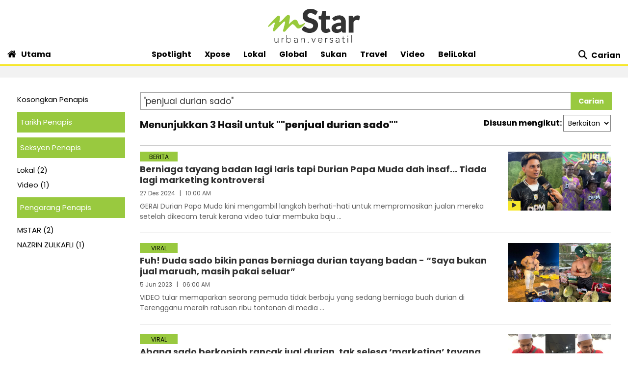

--- FILE ---
content_type: text/html; charset=UTF-8
request_url: https://www.mstar.com.my/carian?query=%22penjual+durian+sado%22
body_size: 15092
content:
<!--base.blade.php-->
<!DOCTYPE html>
<html xmlns="http://www.w3.org/1999/xhtml" lang="en">
    <head id="Head">
        <!-- Metatags -->
        <!-- index.blade.php -->
<script type="application/ld+json">{
"@context": "http://schema.org",
"@type": "WebPage",
"headline": "Carian | mStar",
"articleSection": "Carian",
"creator": "MSTAR",
"thumbnailUrl": "https://clips.mstar.com.my/themes/img/mStar_logo_ogimage.png",
"dateCreated": "2026-01-21T09:06:44Z ",
"url": "https://www.mstar.com.my/carian?query=%22penjual+durian+sado%22",
"keywords":["\/carian"]
}</script>
<meta name="SAS" content='{"area": "mstar.Carian", "pagetype": "IndexPage"}' />
<meta name="cXenseParse:pageclass" content="frontpage"/>
<meta property="og:title" content="Carian | mStar" name="title" />
<meta name="twitter:title" content="Carian | mStar" />
<meta property="twitter:image" name="image" content="https://clips.mstar.com.my/themes/img/mStar_logo_ogimage.png" />
<link rel="canonical" href="https://www.mstar.com.my/carian?query=%22penjual+durian+sado%22" />
<meta property="og:url" name="url" content="https://www.mstar.com.my/carian?query=%22penjual+durian+sado%22" />
<meta property="og:type" content="article" />
<meta property="og:image" name="image" content="https://clips.mstar.com.my/themes/img/mStar_logo_ogimage.png" />
<meta name="parsely-metadata" content="{&quot;guid&quot;: &quot;363&quot;" />
<meta name="page_type" content="Search"/>
<meta name="page_search_query" content="query=%22penjual+durian+sado%22"/>
        <!-- End Metatags -->

<!-- Common -->
<title>Carian | mStar</title>
<meta name="csrf-token" content="">
<!-- End Common -->

<!-- CMS Header scripts -->
<!-- Start NP7 mStar Header Script -->
<meta http-equiv="Content-Type" content="text/html; charset=ISO-8859-1" />
<meta name="viewport" content="width=device-width">
<meta name="twitter:card" content="summary_large_image" />
<meta name="twitter:site" content="@mstaronline">
<meta property="fb:app_id" content="214750085387171" />
<meta property="fb:pages" content="640313212654127" />
<meta name="theme-color" content="#98C93C"/>
<meta name="apple-mobile-web-app-title" content="mStar">
<meta name="apple-mobile-web-app-capable" content="yes">
<meta name="apple-mobile-web-app-status-bar-style" content="black">
<link rel="manifest" href="/manifest.min.json" />
<link rel="icon" type="image/png" href="https://clips.mstar.com.my/themes/img/favicon32x32.png">
<link rel="shortcut icon" href="https://clips.mstar.com.my/themes/img/favicon32x32.png" type="image/x-icon" />
<link rel="apple-touch-icon" href="https://clips.mstar.com.my/themes/img/PWA/iOS/touch-icon-iphone.png">
<link rel="apple-touch-icon" sizes="152x152" href="https://clips.mstar.com.my/themes/img/PWA/iOS/touch-icon-ipad.png">
<link rel="apple-touch-icon" sizes="167x167" href="https://clips.mstar.com.my/themes/img/PWA/iOS/touch-icon-iphone-retina.png">
<link rel="apple-touch-icon" sizes="180x180" href="https://clips.mstar.com.my/themes/img/PWA/iOS/touch-icon-ipad-retina.png">
<link rel="apple-touch-startup-image" media="(device-width: 375px) and (device-height: 812px) and (-webkit-device-pixel-ratio: 3)" href="https://clips.mstar.com.my/themes/img/PWA/iOS/portrait/1125x2436.png">
<link rel="apple-touch-startup-image" media="(device-width: 375px) and (device-height: 667px) and (-webkit-device-pixel-ratio: 2)" href="https://clips.mstar.com.my/themes/img/PWA/iOS/portrait/750x1334.png">
<link rel="apple-touch-startup-image" media="(device-width: 414px) and (device-height: 736px) and (-webkit-device-pixel-ratio: 3)" href="https://clips.mstar.com.my/themes/img/PWA/iOS/portrait/1242x2208.png">
<link rel="apple-touch-startup-image" media="(device-width: 320px) and (device-height: 568px) and (-webkit-device-pixel-ratio: 2)" href="https://clips.mstar.com.my/themes/img/PWA/iOS/portrait/640x1136.png">
<link rel="apple-touch-startup-image" media="(device-width: 768px) and (device-height: 1024px) and (-webkit-device-pixel-ratio: 2)" href="https://clips.mstar.com.my/themes/img/PWA/iOS/portrait/1536x2048.png">
<link rel="apple-touch-startup-image" media="(device-width: 834px) and (device-height: 1112px) and (-webkit-device-pixel-ratio: 2)" href="https://clips.mstar.com.my/themes/img/PWA/iOS/portrait/1668x2224.png">
<link rel="apple-touch-startup-image" media="(device-width: 1024px) and (device-height: 1366px) and (-webkit-device-pixel-ratio: 2)" href="https://clips.mstar.com.my/themes/img/PWA/iOS/portrait/2048x2732.png">
<link rel="apple-touch-startup-image" media="(device-width: 375px) and (device-height: 812px) and (-webkit-device-pixel-ratio: 3) and (orientation: landscape)" href="https://clips.mstar.com.my/themes/img/PWA/iOS/landscape/2436x1125.png">
<link rel="apple-touch-startup-image" media="(device-width: 375px) and (device-height: 667px) and (-webkit-device-pixel-ratio: 2) and (orientation: landscape)" href="https://clips.mstar.com.my/themes/img/PWA/iOS/landscape/1334x750.png">
<link rel="apple-touch-startup-image" media="(device-width: 414px) and (device-height: 736px) and (-webkit-device-pixel-ratio: 3) and (orientation: landscape)" href="https://clips.mstar.com.my/themes/img/PWA/iOS/landscape/2208x1242.png">
<link rel="apple-touch-startup-image" media="(device-width: 320px) and (device-height: 568px) and (-webkit-device-pixel-ratio: 2) and (orientation: landscape)" href="https://clips.mstar.com.my/themes/img/PWA/iOS/landscape/1136x640.png">
<link rel="apple-touch-startup-image" media="(device-width: 768px) and (device-height: 1024px) and (-webkit-device-pixel-ratio: 2) and (orientation: landscape)" href="https://clips.mstar.com.my/themes/img/PWA/iOS/landscape/2048x1536.png">
<link rel="apple-touch-startup-image" media="(device-width: 834px) and (device-height: 1112px) and (-webkit-device-pixel-ratio: 2) and (orientation: landscape)" href="https://clips.mstar.com.my/themes/img/PWA/iOS/landscape/2224x1668.png">
<link rel="apple-touch-startup-image" media="(device-width: 1024px) and (device-height: 1366px) and (-webkit-device-pixel-ratio: 2) and (orientation: landscape)" href="https://clips.mstar.com.my/themes/img/PWA/iOS/landscape/2732x2048.png">
<link rel="stylesheet" href="https://fonts.googleapis.com/css?family=Poppins:400,400i,600,600i,700,700i,800,800i|Roboto:400,400i" >
<!--<link rel="preload" href="https://fonts.googleapis.com/css?family=Poppins:400,400i,600,600i,700,700i,800,800i|Roboto:400,400i&display=swap" as="style" onload="this.onload=null;this.rel='stylesheet'">-->
<noscript><link rel="stylesheet" href="https://fonts.googleapis.com/css?family=Poppins:400,400i,600,600i,700,700i,800,800i|Roboto:400,400i&display=swap"></noscript>
<link rel="stylesheet" type="text/css" href="https://clips.mstar.com.my/themes/css/bootstrap.min.css" />
<!--<link rel="preload" href="https://clips.mstar.com.my/themes/css/bootstrap.min.css" as="style" onload="this.onload=null;this.rel='stylesheet'">
<noscript><link rel="stylesheet" href="https://clips.mstar.com.my/themes/css/bootstrap.min.css"></noscript>-->
<!--<link rel="stylesheet" type="text/css" href="https://clips.mstar.com.my/themes/css/story.min.css" />-->
<link rel="stylesheet" type="text/css" href="https://clips.mstar.com.my/themes/css/mstar2022.min.css" />
<!--<link rel="stylesheet" type="text/css" href="https://clips.mstar.com.my/themes/css/jquery.resizeandcrop.css" />-->
<link rel="stylesheet" type="text/css" href="https://clips.mstar.com.my/themes/css/queries.min.css" media="only screen and (max-width: 991px)" />
<link rel="stylesheet" type="text/css" href="https://clips.mstar.com.my/themes/css/sas.min.css" />
<link rel="stylesheet" type="text/css" href="https://clips.mstar.com.my/themes/css/mStar20thAnniversary.min.css" />
<link rel="stylesheet" type="text/css" href="https://fonts.googleapis.com/css?family=Lato:400,400i&display=swap" />
<script type="text/javascript" src="https://code.jquery.com/jquery-3.7.0.min.js"></script>
<!--<script src="https://clips.mstar.com.my/themes/js/jquery.resizeandcrop.js"></script>-->
<!--<script src="https://clips.mstar.com.my/themes/js/sanitizePageTitlemStar.min.js"></script>-->
<script defer type="text/javascript" src="https://clips.mstar.com.my/themes/js/slick.min.js"></script>
<!--START: OpenWrap async load type to load pwt.js before gpt.js, re-implemented on 19th Jan 2026-->
<script type="text/javascript">
var PWT={}; //Initialize Namespace
var googletag = googletag || {};
googletag.cmd = googletag.cmd || [];
var gptRan = false;
PWT.jsLoaded = function(){ //PubMatic pwt.js on load callback is used to load GPT
    loadGPT();
};
var loadGPT = function() {
    // Check the gptRan flag
    if (!gptRan) {
      gptRan = true;
      var gads = document.createElement('script');
      var useSSL = 'https:' == document.location.protocol;
      gads.src = (useSSL ? 'https:' : 'http:') + '//www.googletagservices.com/tag/js/gpt.js';
      var node = document.getElementsByTagName('script')[0];
      node.parentNode.insertBefore(gads, node);
    }
};
// Failsafe to call gpt. 500 ms timeout can be updated as per publisher preference.
setTimeout(loadGPT, 500);
(function() {
    var purl = window.location.href;
    var url = '//ads.pubmatic.com/AdServer/js/pwt/161329/10886';
    var profileVersionId = '';
    if(purl.indexOf('pwtv=')>0){
        var regexp = /pwtv=(.*?)(&|$)/g;
        var matches = regexp.exec(purl);
        if(matches.length >= 2 && matches[1].length > 0){
            profileVersionId = '/'+matches[1];
        }
    }
    var wtads = document.createElement('script');
    wtads.async = true;
    wtads.type = 'text/javascript';
    wtads.src = url+profileVersionId+'/pwt.js';
    var node = document.getElementsByTagName('script')[0];
    node.parentNode.insertBefore(wtads, node);
})();
</script>
<div class="sassize"></div>
<script>var viewid=Math.round(1e11*Math.random());function sasiajserver(e,t){try{var a=JSON.parse(jQuery("meta[name=SAS]").attr("content")),r=Math.round(1e11*Math.random());return"https://content.thestar.com.my/smg/jserver/viewid="+viewid+"/random="+r+"/network=SMG/site=mstar/area="+a.area+"/pagetype="+a.pagetype+"/platform="+sascalcsize()+"/size="+e+"/position="+t;}catch(e){console.log(e);}}function sascalcsize(){try{return window.getComputedStyle(document.querySelector(".sassize")).getPropertyValue("--breakpoint");}catch(e){console.log(e);}}</script>
<!--Re-Commented out on 19th Jan 2026 to use OpenWrap way of async load pwt.js first then gpt.js
<script async='async' src='https://www.googletagservices.com/tag/js/gpt.js'></script>
<script>var googletag = googletag || {}; googletag.cmd = googletag.cmd || [];</script>
-->
<script>
(function (v, o, d, u, s, a, m) { v['VodusObject'] = s; v[s] = v[s] || function () { (v[s].q = v[s].q || []).push(arguments) }, v[s].l = 1 * new Date();
v['vodus']['partner_code'] = '';
v['vodus']['interval'] = '360';
v['vodus']['delay'] = '0';
v['vodus']['ctc-timer'] = '1';
v['vodus']['ctc-interval'] = '60';
v['vodus']['cc-scroll-trigger']="0"
v['vodus']['language'] = 'ms';
v['vodus']['modalClosable'] = true;
v['vodus']['minSessionCount'] = '0';
v['vodus']['ccType'] = '2';
v['vodus']['cc-scroll-trigger']='0';
v['vodus']['catfish-position']='bottom-left';
v['vodus']['banner-mode']='1';
v['vodus']['interval-banner-mode']='0';
v['vodus']['dailyAllowance'] = '1';
v['vodus']['noDemo'] = '1';
v['vodus']['demographic-cc-type'] = '2';
v['vodus']['demographic-ctc-timer'] = '0';
v['vodus']['demographic-interval'] = '720';
v['vodus']['dmp-url'] = ""; 
v['vodus']['dmp-type'] = "";
v['vodus']['dmp-code'] = "";
v['vodus']['dmp-target'] = "";
a = o.createElement(d), m = o.getElementsByTagName(d)[0]; a.defer = 1; a.src = u; m.parentNode.insertBefore(a, m) })(window, document, 'script', 'https://api.vodus.com/cc/scripts/vodus.js?v=' + 1 * new Date(),'vodus');
vodus('init', 'yourFunctionToCall');
</script>
<script>
function yourFunctionToCall(){
//vodus.setPartnerData('Set Lotame ID here');
//vodus.setPixelData('Set your pixel data here');
vodus.getQuestion(
function (error, result) {
if (error) {return;}
});}
function showResult(message){alert(message);}
</script>
<!-- Start of Survicate (www.survicate.com) code
<script>
  (function (w) {
    var s = document.createElement('script');
    s.src = '//survey.survicate.com/workspaces/40636b6a623c41a574580c19efa630b6/web_surveys.js';
    s.async = true;
    var e = document.getElementsByTagName('script')[0];
    e.parentNode.insertBefore(s, e);
  })(window);
</script> -->
<!-- End of Survicate code -->
<!--MASTHEAD DECO -->
<style>@media (max-width:991px){.decoBG{background:none!important}.decoBG-dark{background:none!important}}
.suria-float{display:none !important;}
</style>
<!--AnyMind header bidding 17 Jul 2024-->
<!-- Comment out AnyMind script to revert back using Openwrap Pubmatic 19th Jan 2026 -->
<!--<script type="application/javascript" src="//anymind360.com/js/9565/ats.js"></script>-->
<script>
$(document).ready(function(){
var currentDateTime = new Date();
var startDeco = new Date("December 18, 2025 00:00:00");
var endDeco = new Date("December 31, 2025 23:59:59");
if (currentDateTime.getTime() > startDeco.getTime() && currentDateTime.getTime() < endDeco.getTime()) {
if (jQuery('.decoBG').length != 0){jQuery('.decoBG').css({ 'background-image':'url("https://clips.mstar.com.my/themes/img/Masthead/2025/mstar_christmas.png")', 'background-repeat':'no-repeat', 'background-position':'center 0px'} );}
if (jQuery('.decoBG-dark').length != 0){jQuery('.decoBG-dark').css({'background-image':'url("https://clips.mstar.com.my/themes/img/Masthead/2025/mstar_christmas.png")', 'background-repeat':'no-repeat', 'background-position':'center 0px'});}
}});
</script>
<!-- Google Tag Manager -->
<script>(function(w,d,s,l,i){w[l]=w[l]||[];w[l].push({"gtm.start":
new Date().getTime(),event:"gtm.js"});var f=d.getElementsByTagName(s)[0],
j=d.createElement(s),dl=l!="dataLayer"?"&l="+l:"";j.async=true;j.src=
"https://www.googletagmanager.com/gtm.js?id="+i+dl;f.parentNode.insertBefore(j,f);
})(window,document,"script","dataLayer","GTM-NZWK8M");</script>
<!-- End Google Tag Manager -->

<!-- CDP Web Insight script -->
<script type = "text/javascript">
   var _portalId = "564891087";
   var _propId = "565037172";
   var _ATM_TRACKING_ASSOCIATE_UTM = 0;
   var _CDP_GA_ACCOUNT_TRACKING_ID = "UA-828580-1"; // Your GA4 Account ID
   var _cdp365Analytics = {
      default_event: 0,
      first_party_domain: ".mstar.com.my",
      dims: {
         users: {
            origin_source: "mStar"
         }
      }
   };

(function() {
    var w = window;
    if (w.web_event) return;
    var a = window.web_event = function() {
        a.queue.push(arguments);
    }
    a.propId = _propId;
    a.track = a;
    a.queue = [];
    var e = document.createElement("script");
    e.type = "text/javascript", e.async = !0, e.src = "//st-a.cdp.asia/insight.js";
    var t = document.getElementsByTagName("script")[0];
    t.parentNode.insertBefore(e, t)
})(); </script>
<!-- End of CDP Web Insight script -->

<!-- Chartbeat script -->
<script>
  var chbtauthors = jQuery('meta[name=chartbeat_author]').attr("content");
  var chbtcontentcategory = jQuery('meta[name=content_category]').attr("content");
  var chbtpagecategory = jQuery('meta[name=page_category]').attr("content");
  var chbtpagetype = jQuery('meta[name=page_type]').attr("content");
  var chbaltcats;
  var chbtsections = '';
  if (typeof chbtpagetype !== "undefined") {
    if (chbtpagetype === "Article" || chbtpagetype === "Category" || chbtpagetype === "Subcategory") {
      if (typeof chbtauthors === "undefined") {
          chbtauthors = '';
      }

      if (chbtpagetype === "Category" || chbtpagetype === "Subcategory") {
        if (typeof chbtpagecategory !== "undefined") {
          if (chbtpagecategory === 'NA') {
            //chbtpagecategory = '';
            chbtsections = '';
          }
          chbtpagecategory = chbtpagecategory.replace(/Bintang-global/gi, "Bintang Global");
          chbtpagecategory = chbtpagecategory.replace(/Addin/gi, "Ad-din");
          chbtpagecategory = chbtpagecategory.replace(/Isuke/gi, "I-suke");
          chbtpagecategory = chbtpagecategory.replace(/Personaliti-sukan/gi, "Personaliti Sukan");
          chbtpagecategory = chbtpagecategory.replace(/Esport/gi, "eSport");
          chbtpagecategory = chbtpagecategory.replace(/Game-over/gi, "Game Over");
          chbtpagecategory = chbtpagecategory.replace(/Kenot-brain/gi, "Kenot Brain");
          chbtpagecategory = chbtpagecategory.replace(/Perut-lapar/gi, "Perut Lapar");
          chbtpagecategory = chbtpagecategory.replace(/What-the/gi, "What The!");
          chbtpagecategory = chbtpagecategory.replace("/", ",");
          chbtsections = chbtpagecategory;
        } else {
          //chbtpagecategory = '';
          chbtsections = '';
        }
      } else if (chbtpagetype === "Article") {
        if (typeof chbtcontentcategory !== "undefined") {
            chbtcontentcategory = chbtcontentcategory.replace(/Bintang-global/gi, "Bintang Global");
            chbtcontentcategory = chbtcontentcategory.replace(/Addin/gi, "Ad-din");
            chbtcontentcategory = chbtcontentcategory.replace(/Isuke/gi, "I-suke");
            chbtcontentcategory = chbtcontentcategory.replace(/Esport/gi, "eSport");
            chbtcontentcategory = chbtcontentcategory.replace(/Personaliti-sukan/gi, "Personaliti Sukan");
            chbtcontentcategory = chbtcontentcategory.replace(/Game-over/gi, "Game Over");
            chbtcontentcategory = chbtcontentcategory.replace(/Kenot-brain/gi, "Kenot Brain");
            chbtcontentcategory = chbtcontentcategory.replace(/Perut-lapar/gi, "Perut Lapar");
            chbtcontentcategory = chbtcontentcategory.replace(/What-the/gi, "What The!");
            chbtcontentcategory = chbtcontentcategory.replace("/", ",");
            chbtsections = chbtcontentcategory;
        } else {
            //chbtcontentcategory = '';
            chbtsections = '';
        }
      } else {
        chbtauthors = '';
        chbtsections = '';
      }
    } else {
      chbtauthors = '';
      chbtsections = '';
    }
  } else {
      chbtauthors = '';
      chbtsections = '';
  }

  (function() {
    /** CONFIGURATION START **/
    var _sf_async_config = window._sf_async_config = (window._sf_async_config || {});
    _sf_async_config.uid = 66903;
    _sf_async_config.domain = 'mstar.com.my';
    _sf_async_config.useCanonical = true;
    _sf_async_config.useCanonicalDomain = true;
    _sf_async_config.flickerControl = false;
    _sf_async_config.sections = chbtsections;
    _sf_async_config.authors = chbtauthors;
    _sf_async_config.articleBlockSelector = 'div.ep-wrap,div.wrap-PE,div.fs-wrap,li.no-gutters,div.jelajah-block,div.lagi-artikel';
    /** CONFIGURATION END **/
    function loadChartbeat() {
        var e = document.createElement('script');
        var n = document.getElementsByTagName('script')[0];
        e.type = 'text/javascript';
        e.async = true;
        e.src = '//static.chartbeat.com/js/chartbeat.js';
        n.parentNode.insertBefore(e, n);
    }
    loadChartbeat();
  })();
</script>
<script async src="//static.chartbeat.com/js/chartbeat_mab.js"></script>
<!-- End of Chartbeat script -->
<!-- End Header Script -->
<!-- End CMS Header scripts -->
<!-- Page Header scripts -->
<script src='https://clips.mstar.com.my/themes/js/gpt/carian.js'></script>
<link rel="stylesheet" type="text/css" href="https://clips.mstar.com.my/themes/css/gsc.min.css" />
<style>
@media (max-width: 780px) {.filterbar {display: block !important; float: none !important; margin-left: 0px !important;}}
</style>
<!-- End Page Header scripts -->

<script>
    window.Laravel = {"csrfToken":null}</script> 



<style type="text/css" data-fbcssmodules="css:fb.css.basecss:fb.css.dialog css:fb.css.iframewidget css:fb.css.customer_chat_plugin_iframe">
.fb_hidden{position:absolute;top:-10000px;z-index:10001}.fb_reposition{overflow:hidden;position:relative}.fb_invisible{display:none}.fb_reset{background:none;border:0;border-spacing:0;color:#000;cursor:auto;direction:ltr;font-family:"lucida grande", tahoma, verdana, arial, sans-serif;font-size:11px;font-style:normal;font-variant:normal;font-weight:normal;letter-spacing:normal;line-height:1;margin:0;overflow:visible;padding:0;text-align:left;text-decoration:none;text-indent:0;text-shadow:none;text-transform:none;visibility:visible;white-space:normal;word-spacing:normal}.fb_reset>div{overflow:hidden}@keyframes  fb_transform{from{opacity:0;transform:scale(.95)}to{opacity:1;transform:scale(1)}}.fb_animate{animation:fb_transform .3s forwards}
.fb_dialog{background:rgba(82, 82, 82, .7);position:absolute;top:-10000px;z-index:10001}.fb_dialog_advanced{border-radius:8px;padding:10px}.fb_dialog_content{background:#fff;color:#373737}.fb_dialog_close_icon{background:url(https://static.xx.fbcdn.net/rsrc.php/v3/yq/r/IE9JII6Z1Ys.png) no-repeat scroll 0 0 transparent;cursor:pointer;display:block;height:15px;position:absolute;right:18px;top:17px;width:15px}.fb_dialog_mobile .fb_dialog_close_icon{left:5px;right:auto;top:5px}.fb_dialog_padding{background-color:transparent;position:absolute;width:1px;z-index:-1}.fb_dialog_close_icon:hover{background:url(https://static.xx.fbcdn.net/rsrc.php/v3/yq/r/IE9JII6Z1Ys.png) no-repeat scroll 0 -15px transparent}.fb_dialog_close_icon:active{background:url(https://static.xx.fbcdn.net/rsrc.php/v3/yq/r/IE9JII6Z1Ys.png) no-repeat scroll 0 -30px transparent}.fb_dialog_iframe{line-height:0}.fb_dialog_content .dialog_title{background:#6d84b4;border:1px solid #365899;color:#fff;font-size:14px;font-weight:bold;margin:0}.fb_dialog_content .dialog_title>span{background:url(https://static.xx.fbcdn.net/rsrc.php/v3/yd/r/Cou7n-nqK52.gif) no-repeat 5px 50%;float:left;padding:5px 0 7px 26px}body.fb_hidden{height:100%;left:0;margin:0;overflow:visible;position:absolute;top:-10000px;transform:none;width:100%}.fb_dialog.fb_dialog_mobile.loading{background:url(https://static.xx.fbcdn.net/rsrc.php/v3/ya/r/3rhSv5V8j3o.gif) white no-repeat 50% 50%;min-height:100%;min-width:100%;overflow:hidden;position:absolute;top:0;z-index:10001}.fb_dialog.fb_dialog_mobile.loading.centered{background:none;height:auto;min-height:initial;min-width:initial;width:auto}.fb_dialog.fb_dialog_mobile.loading.centered #fb_dialog_loader_spinner{width:100%}.fb_dialog.fb_dialog_mobile.loading.centered .fb_dialog_content{background:none}.loading.centered #fb_dialog_loader_close{clear:both;color:#fff;display:block;font-size:18px;padding-top:20px}#fb-root #fb_dialog_ipad_overlay{background:rgba(0, 0, 0, .4);bottom:0;left:0;min-height:100%;position:absolute;right:0;top:0;width:100%;z-index:10000}#fb-root #fb_dialog_ipad_overlay.hidden{display:none}.fb_dialog.fb_dialog_mobile.loading iframe{visibility:hidden}.fb_dialog_mobile .fb_dialog_iframe{position:sticky;top:0}.fb_dialog_content .dialog_header{background:linear-gradient(from(#738aba), to(#2c4987));border-bottom:1px solid;border-color:#043b87;box-shadow:white 0 1px 1px -1px inset;color:#fff;font:bold 14px Helvetica, sans-serif;text-overflow:ellipsis;text-shadow:rgba(0, 30, 84, .296875) 0 -1px 0;vertical-align:middle;white-space:nowrap}.fb_dialog_content .dialog_header table{height:43px;width:100%}.fb_dialog_content .dialog_header td.header_left{font-size:12px;padding-left:5px;vertical-align:middle;width:60px}.fb_dialog_content .dialog_header td.header_right{font-size:12px;padding-right:5px;vertical-align:middle;width:60px}.fb_dialog_content .touchable_button{background:linear-gradient(from(#4267B2), to(#2a4887));background-clip:padding-box;border:1px solid #29487d;border-radius:3px;display:inline-block;line-height:18px;margin-top:3px;max-width:85px;padding:4px 12px;position:relative}.fb_dialog_content .dialog_header .touchable_button input{background:none;border:none;color:#fff;font:bold 12px Helvetica, sans-serif;margin:2px -12px;padding:2px 6px 3px 6px;text-shadow:rgba(0, 30, 84, .296875) 0 -1px 0}.fb_dialog_content .dialog_header .header_center{color:#fff;font-size:16px;font-weight:bold;line-height:18px;text-align:center;vertical-align:middle}.fb_dialog_content .dialog_content{background:url(https://static.xx.fbcdn.net/rsrc.php/v3/y9/r/jKEcVPZFk-2.gif) no-repeat 50% 50%;border:1px solid #4a4a4a;border-bottom:0;border-top:0;height:150px}.fb_dialog_content .dialog_footer{background:#f5f6f7;border:1px solid #4a4a4a;border-top-color:#ccc;height:40px}#fb_dialog_loader_close{float:left}.fb_dialog.fb_dialog_mobile .fb_dialog_close_button{text-shadow:rgba(0, 30, 84, .296875) 0 -1px 0}.fb_dialog.fb_dialog_mobile .fb_dialog_close_icon{visibility:hidden}#fb_dialog_loader_spinner{animation:rotateSpinner 1.2s linear infinite;background-color:transparent;background-image:url(https://static.xx.fbcdn.net/rsrc.php/v3/yD/r/t-wz8gw1xG1.png);background-position:50% 50%;background-repeat:no-repeat;height:24px;width:24px}@keyframes  rotateSpinner{0%{transform:rotate(0deg)}100%{transform:rotate(360deg)}}
.fb_iframe_widget{display:inline-block;position:relative}.fb_iframe_widget span{display:inline-block;position:relative;text-align:justify}.fb_iframe_widget iframe{position:absolute}.fb_iframe_widget_fluid_desktop,.fb_iframe_widget_fluid_desktop span,.fb_iframe_widget_fluid_desktop iframe{max-width:100%}.fb_iframe_widget_fluid_desktop iframe{min-width:220px;position:relative}.fb_iframe_widget_lift{z-index:1}.fb_iframe_widget_fluid{display:inline}.fb_iframe_widget_fluid span{width:100%}
.fb_mpn_mobile_landing_page_slide_in{animation-duration:200ms;animation-name:fb_mpn_landing_page_slide_in;transition-timing-function:ease-in}.fb_mpn_mobile_landing_page_slide_out{animation-duration:200ms;animation-name:fb_mpn_landing_page_slide_out;transition-timing-function:ease-in}.fb_mpn_mobile_bounce_in{animation-duration:300ms;animation-name:fb_mpn_bounce_in;transition-timing-function:ease-in}.fb_mpn_mobile_bounce_out{animation-duration:300ms;animation-name:fb_mpn_bounce_out;transition-timing-function:ease-in}.fb_customer_chat_bounce_in_v2{animation-duration:300ms;animation-name:fb_bounce_in_v2;transition-timing-function:ease-in}.fb_customer_chat_bounce_in_from_left{animation-duration:300ms;animation-name:fb_bounce_in_from_left;transition-timing-function:ease-in}.fb_customer_chat_bounce_out_v2{animation-duration:300ms;animation-name:fb_bounce_out_v2;transition-timing-function:ease-in}.fb_customer_chat_bounce_out_from_left{animation-duration:300ms;animation-name:fb_bounce_out_from_left;transition-timing-function:ease-in}.fb_customer_chat_bounce_in_v2_mobile_chat_started{animation-duration:300ms;animation-name:fb_bounce_in_v2_mobile_chat_started;transition-timing-function:ease-in}.fb_customer_chat_bounce_out_v2_mobile_chat_started{animation-duration:300ms;animation-name:fb_bounce_out_v2_mobile_chat_started;transition-timing-function:ease-in}.fb_customer_chat_bubble_pop_in{animation-duration:250ms;animation-name:fb_customer_chat_bubble_bounce_in_animation}.fb_customer_chat_bubble_animated_no_badge{box-shadow:0 3px 12px rgba(0, 0, 0, .15);transition:box-shadow 150ms linear}.fb_customer_chat_bubble_animated_no_badge:hover{box-shadow:0 5px 24px rgba(0, 0, 0, .3)}.fb_customer_chat_bubble_animated_with_badge{box-shadow:-5px 4px 14px rgba(0, 0, 0, .15);transition:box-shadow 150ms linear}.fb_customer_chat_bubble_animated_with_badge:hover{box-shadow:-5px 8px 24px rgba(0, 0, 0, .2)}.fb_invisible_flow{display:inherit;height:0;overflow-x:hidden;width:0}.fb_mobile_overlay_active{background-color:#fff;height:100%;overflow:hidden;position:fixed;visibility:hidden;width:100%}.fb_new_ui_mobile_overlay_active{overflow:hidden}@keyframes  fb_mpn_landing_page_slide_in{0%{border-radius:50%;margin:0 24px;width:60px}40%{border-radius:18px}100%{margin:0 12px;width:100% - 24px}}@keyframes  fb_mpn_landing_page_slide_out{0%{margin:0 12px;transform:scale(1);width:100% - 24px}60%{border-radius:18px}100%{border-radius:50%;margin:0 24px;transform:scale(1.2);width:60px}}@keyframes  fb_mpn_bounce_in{0%{opacity:.5;top:100%}100%{opacity:1;top:0}}@keyframes  fb_mpn_bounce_out{0%{opacity:1;top:0}100%{opacity:.5;top:100%}}@keyframes  fb_bounce_in_v2{0%{opacity:0;transform:scale(0, 0);transform-origin:bottom right}50%{transform:scale(1.03, 1.03);transform-origin:bottom right}100%{opacity:1;transform:scale(1, 1);transform-origin:bottom right}}@keyframes  fb_bounce_in_from_left{0%{opacity:0;transform:scale(0, 0);transform-origin:bottom left}50%{transform:scale(1.03, 1.03);transform-origin:bottom left}100%{opacity:1;transform:scale(1, 1);transform-origin:bottom left}}@keyframes  fb_bounce_in_v2_mobile_chat_started{0%{opacity:0;top:20px}100%{opacity:1;top:0}}@keyframes  fb_bounce_out_v2{0%{opacity:1;transform:scale(1, 1);transform-origin:bottom right}100%{opacity:0;transform:scale(0, 0);transform-origin:bottom right}}@keyframes  fb_bounce_out_from_left{0%{opacity:1;transform:scale(1, 1);transform-origin:bottom left}100%{opacity:0;transform:scale(0, 0);transform-origin:bottom left}}@keyframes  fb_bounce_out_v2_mobile_chat_started{0%{opacity:1;top:0}100%{opacity:0;top:20px}}@keyframes  fb_customer_chat_bubble_bounce_in_animation{0%{bottom:6pt;opacity:0;transform:scale(0, 0);transform-origin:center}70%{bottom:18pt;opacity:1;transform:scale(1.2, 1.2)}100%{transform:scale(1, 1)}}
</style>
    </head>
    <body>
      <!-- Google Tag Manager (noscript) -->
<noscript><iframe src="https://www.googletagmanager.com/ns.html?id=GTM-NZWK8M"
height="0" width="0" style="display:none;visibility:hidden"></iframe></noscript>
<!-- End Google Tag Manager (noscript) -->

        <div class="suria-float">
          <button class="close-button"><i class="fa fa-times" aria-hidden="true"></i></button>
          <a href="https://dengar.suria.my/" target="_blank" data-list-type="Suria Widget" data-content-type="Outbound Referral" data-content-tite="Dengarkan Suria" data-content-id="https://dengar.suria.my"><img class="img-LA lazyload" src="https://clips.mstar.com.my/themes/img/1.jpg" data-src="https://clips.mstar.com.my/themes/img/SURIA-PLAYER-ICON.png" alt="suria"></a>
        </div>
        <script>
          function SetCookieForAlertBox(CookieName, CookieValue, hours) {
            if (hours) {
                var date = new Date();
                date.setTime(date.getTime() + (hours * 60 * 60 * 1000));
                var expires = "; expires=" + date.toGMTString();
            } else {
                var expires = "";
            }
            var baseDomain ="; domain=.mstar.com.my";
            // document.cookie = CookieName + "=" + CookieValue + expires + ";path=/"; //Uncomment this line for localhost testing only
            document.cookie = CookieName + "=" + CookieValue + expires + baseDomain +";path=/"; //This line is for uat/prod only
        }
        function GetCookieForAlertBox(CookieName) {
          var theCookieName = CookieName + "=";
          var ca = document.cookie.split(';');
          for (var i = 0; i < ca.length; i++) {
              var c = ca[i];
              while (c.charAt(0) == ' ') c = c.substring(1);
              if (c.indexOf(theCookieName) == 0) return c.substring(theCookieName.length, c.length);
          }
          return "";
        }
        var GotCookieDataAlertBox = GetCookieForAlertBox("hideSuriaIcon");
        if (GotCookieDataAlertBox == "YES") {
          $('.suria-float').css('display','none');
        }else{
          $('.suria-float').css('display','block');
        }
        $('.close-button').on('click', function () {
          $('.suria-float').css("display", "none");
           SetCookieForAlertBox('hideSuriaIcon', 'YES', 24);
        });
        </script>
        <a name="top"></a>
        <div id="thestar-global-bar"></div>

        <!-- Content -->
<!-- header-menu -->
<div class="container-fluid header">
    <div class="row justify-content-md-center d-none d-lg-block text-center pt-3 mb-1 decoBG"><a href="/"><svg class="branding" width="190" height="73" role="img" aria-label="mStar - Urban.Versatil"><image xlink:href="https://clips.mstar.com.my/themes/img/mstar-logo.svg" src="https://clips.mstar.com.my/themes/img/logo.png" width="190" height="73" border="0"></image></svg></a></div>
    <nav id="navbar-main" data-spy="affix" data-offset-top="150" class="d-none d-lg-block"><div class="container poppins">
        <div class="row mt-1 mb-2 boldFont">
            <div class="col-2 col-lg-2 col-md-2 align-self-center">
                <a data-list-type="Header" data-content-type="Navigation" data-content-title="Utama" class="home-click" href="/"><i class="iconthis icon-home"></i>Utama</a>
            </div>
            <div class="col-8 col-lg-8 col-md-8 align-self-center text-center main-nav">
                <ul class="navi">
                    <li><a data-list-type="Header" data-content-type="Navigation" data-content-title="Spotlight" href="/spotlight">Spotlight</a></li>
                    <li><a data-list-type="Header" data-content-type="Navigation" data-content-title="Xpose" href="/xpose">Xpose</a></li>
                    <li><a data-list-type="Header" data-content-type="Navigation" data-content-title="Lokal" href="/lokal">Lokal</a></li>
                    <li><a data-list-type="Header" data-content-type="Navigation" data-content-title="Global" href="/global">Global</a></li>
                    <li><a data-list-type="Header" data-content-type="Navigation" data-content-title="Sukan" href="/sukan">Sukan</a></li>
                    <li><a data-list-type="Header" data-content-type="Navigation" data-content-title="Travel" href="/travel">Travel</a></li>
                    <li><a data-list-type="Header" data-content-type="Navigation" data-content-title="Video" href="/video">Video</a></li>
                    <li><a data-list-type="Header" data-content-type="Outbound Referral" data-content-title="BeliLokal" href="https://belilokal.thestar.com.my" target="_blank">BeliLokal</a></li>
                </ul>
            </div>
            <div class="col-2 col-lg-2 col-md-2 mt-1 text-right">
                <label for="queryly_toggle">
                    <a data-list-type="Header" data-content-type="Navigation" data-content-title="Carian"><i class="fa fa-search"></i>Carian</a>
                </label>
            </div>
        </div>
            </div></nav>
    <nav id="navi-res" data-spy="affix" data-offset-top="200" class="d-block d-lg-none"><div class="container">
        <div class="row py-2">
            <div class="hos-content ss-menu-mobile">
                <div class="col-6 col-lg-6 col-md-6 branding left">
                    <a href="/" data-list-type="Header" data-content-type="Navigation" data-content-title="Utama"><svg class="branding" width="120" height="46" role="img" aria-label="mStar - Urban.Versatil"><image xlink:href="https://clips.mstar.com.my/themes/img/mstar-logo-res.svg" src="https://clips.mstar.com.my/themes/img/logo-res.png" width="120" height="46" border="0"></image></svg></a>
                </div>
                <div class="col-6 col-lg-6 col-md-6 current-page right"><p class="fs">Urban. Versatil.</p></div>
            </div>
                        <div class="hos-content ss-more-mobile" style="display:none;">
                <div class="col-12 col-lg-12 col-md-12 left"><a href="/" data-list-type="Header" data-content-type="Navigation" data-content-title="Utama"><img class="m-logo" src="https://clips.mstar.com.my/themes/img/mIcon-small.svg" width="50"></a><p class="fxs poppins story-header lh30">Carian</p></div>
            </div>
                                </div>
    </nav>
</div>
<nav class="bottom-navi tablet-show">
    <ul>
        <li class="nav-bt">
            <a href="/" data-list-type="Header" data-content-type="Navigation" data-content-title="Utama"><i class="fa fa-home for-nav"></i>Utama</a>
        </li>
        <li class="nav-bt">
            <a href="#openModalA" class="modal-link menu toggle-menu" id="navBtMenu"><i class="fa fa-bars for-nav"></i>Menu</a>
            <div id="openModalA" class="modalDialog" style="display: none;">
                <div>
                    <a href="#close" title="Close" class="close toggle-menu">X</a>
                    <ul class="subMenu poppins fxs boldFont">
                        <li><a data-list-type="Header" data-content-type="Navigation" data-content-title="Spotlight" href="/spotlight">Spotlight</a></li>
                        <li><a data-list-type="Header" data-content-type="Navigation" data-content-title="Xpose" href="/xpose">Xpose</a></li>
                        <li><a data-list-type="Header" data-content-type="Navigation" data-content-title="Lokal" href="/lokal">Lokal</a></li>
                        <li><a data-list-type="Header" data-content-type="Navigation" data-content-title="Global" href="/global">Global</a></li>
                        <li><a data-list-type="Header" data-content-type="Navigation" data-content-title="Sukan" href="/sukan">Sukan</a></li>
                        <li><a data-list-type="Header" data-content-type="Navigation" data-content-title="Travel" href="/travel">Travel</a></li>
                        <li><a data-list-type="Header" data-content-type="Outbound Referral" data-content-title="BeliLokal" href="https://belilokal.thestar.com.my" target="_blank">BeliLokal</a></li>
                    </ul>
                </div>
            </div>
        </li>
        <li class="nav-bt">
            <a href="#openModalB" class="modal-link video toggle-video" id="navBtVid"><i class="fa fa-play-circle for-nav"></i>Video</a>
            <div id="openModalB" class="modalDialog" style="display: none;">
                <div>
                    <a href="#close" title="Close" class="close toggle-video">X</a>
                    <ul class="subMenu poppins fxs boldFont">
                        <li><a data-list-type="Header" data-content-type="Navigation" data-content-title="Semua" href="/video">Semua</a></li>
                        <li><a data-list-type="Header" data-content-type="Navigation" data-content-title="Hiburan" href="/video/hiburan">Hiburan</a></li>
                        <li><a data-list-type="Header" data-content-type="Navigation" data-content-title="Berita" href="/video/berita">Berita</a></li>
                        <li><a data-list-type="Header" data-content-type="Navigation" data-content-title="Variasi" href="/video/variasi">Variasi</a></li>
                        <li class="fw400 mt-3s">Program</li>
                        <li><a data-list-type="Header" data-content-type="Navigation" data-content-title="#Akustar" href="/video/akustar">#Akustar</a></li>
                        <li><a data-list-type="Header" data-content-type="Navigation" data-content-title="#Bizibody" href="/video/bizibody">#Bizibody</a></li>
                        <li><a data-list-type="Header" data-content-type="Navigation" data-content-title="Ceritera" href="/video/ceritera">Ceritera</a></li>
                        <li><a data-list-type="Header" data-content-type="Navigation" data-content-title="Game Over" href="/video/game-over">Game Over</a></li>
                        <li><a data-list-type="Header" data-content-type="Navigation" data-content-title="Kenot Brain" href="/video/kenot-brain">Kenot Brain</a></li>
                        <li><a data-list-type="Header" data-content-type="Navigation" data-content-title="KorsetXPipe" href="/video/korsetxpipe">KorsetXPipe</a></li>
                        <li><a data-list-type="Header" data-content-type="Navigation" data-content-title="Perut Lapar" href="/video/perut-lapar">Perut Lapar</a></li>
                        <li><a data-list-type="Header" data-content-type="Navigation" data-content-title="What The!" href="/video/what-the">What The!</a></li>
                    </ul>
                </div>
            </div>
        </li>
        <li class="nav-bt">
            <label for="queryly_toggle">
                <a><i class="fa fa-search for-nav"></i>Carian</a>
            </label>
        </li>
    </ul>
</nav>
<!-- END header-menu -->

<input type="hidden" name="hfldUrl1" id="hfldUrl1" value="HNQ8Auw31qgZZU47ZjHUhCsSQUnfHRR9TKnSzH6EkmuO+wjIU3jRpfeZhX1N4+VKYCLX9rttAW72eK97wbMIpw==" />

<div id="main-wrapper">
    <!-- ****************************** BOOTSTRAP WIDGETS ********************************* -->
	    <div class="container-fluid masthead">
    <div class="row">
                <div class="col-12 col-lg-12 ">
                                    <!-- Widget ID: 3548 -->
<div class="ads justify-content-center my-4 leaderboard-inline">
<script type="text/javascript" language="JavaScript"> 
if(sascalcsize() != "mobile"){
document.write("<div id='div-gpt-ad-Desktop_mStar_Carian_ATF_Megalead'>");
document.write("<scr");
document.write("ipt>");
document.write("googletag.cmd.push(function() { googletag.display('div-gpt-ad-Desktop_mStar_Carian_ATF_Megalead'); });");
document.write("</scr");
document.write("ipt>");
document.write("</div>");
}
</script>
</div>
<section class="leaderboard-res">
<div class="ads justify-content-center my-4">
<script type="text/javascript" language="JavaScript"> 
if(sascalcsize() == "mobile"){
document.write("<div id='div-gpt-ad-Mobile_mStar_Carian_ATF_MobileMegalead'>");
document.write("<scr");
document.write("ipt>");
document.write("googletag.cmd.push(function() { googletag.display('div-gpt-ad-Mobile_mStar_Carian_ATF_MobileMegalead'); });");
document.write("</scr");
document.write("ipt>");
document.write("</div>");
}
</script>
</div>
</section>

                            </div>
            </div>
</div>
<div class="container-fluid "><div class="container">
    <div class="row">
                <div class="col-12 col-lg-12 ">
                                    <!--dynamic-html.blade.php-->
<!-- Widget ID: 3549 -->
<div id="queryly_advanced_container" style="width:100%">        <div id="faceteddata"></div>        <div id="resultdata"></div>    </div><script>var qscript = document.createElement('script');qscript.src = "https://www.queryly.com/js/mstar-advanced-search.js";document.body.appendChild(qscript);</script> 

                            </div>
            </div>
</div>
<div class="container">
    <div class="row">
                <div class="col-12 col-lg-12 ">
                                    <!-- Widget ID: 3555 -->
<div class="ads justify-content-center mb-4 leaderboard-inline">
<script type="text/javascript" language="JavaScript">
if(sascalcsize() != "mobile"){
document.write("<div id='div-gpt-ad-Desktop_mStar_Carian_BTF_Lead'>");
document.write("<scr");
document.write("ipt>");
document.write("googletag.cmd.push(function() { googletag.display('div-gpt-ad-Desktop_mStar_Carian_BTF_Lead'); });");
document.write("</scr");
document.write("ipt>");
document.write("</div>");
}
</script></div>
<section class="leaderboard-res">
<div class="ads justify-content-center mb-4">
<script type="text/javascript" language="JavaScript">
if(sascalcsize() == "mobile"){
document.write("<div id='div-gpt-ad-Mobile_mStar_Carian_BTF_MobileLead'>");
document.write("<scr");
document.write("ipt>");
document.write("googletag.cmd.push(function() { googletag.display('div-gpt-ad-Mobile_mStar_Carian_BTF_MobileLead'); });");
document.write("</scr");
document.write("ipt>");
document.write("</div>");
}
</script>  
</div>
</section>

                            </div>
            </div>
</div>
<div class="container">
    <div class="row">
                <div class="col-12 col-lg-12 ">
                                    <!-- Widget ID: 4225 -->
<div id='div-gpt-ad-Responsive_mStar_ROS_AdRefresh'> <script> googletag.cmd.push(function() { googletag.display('div-gpt-ad-Responsive_mStar_ROS_AdRefresh'); }); </script> </div>

                            </div>
            </div>
</div></div>

	    <!-- ****************************** END BOOTSTRAP WIDGETS ********************************* -->
</div>

<footer class="footer mt-5">
  <div class="container">
    <div class="row">
      <div class="col justify-content-center mt-3 mb-2 text-center footer-desc">
        <p>Follow media sosial kami</p>
        <ul class="social my-3">
          <li class="icon social fb">
            <a data-list-type="Footer" data-content-type="Social Page" data-content-title="Facebook" href="https://www.facebook.com/mstardotcomdotmy/" target="_blank" rel="noopener"><i class="fa-brands fa-facebook-f"></i></a>
          </li>
          <li class="icon social ig">
            <a data-list-type="Footer" data-content-type="Social Page" data-content-title="Instagram" href="https://www.instagram.com/mstaronlineofficial/?hl=en" target="_blank" rel="noopener"><i class="fa-brands fa-instagram"></i></a>
          </li>
          <li class="icon social tw">
            <a data-list-type="Footer" data-content-type="Social Page" data-content-title="Twitter" href="https://twitter.com/mstaronline" target="_blank" rel="noopener"><i class="fa-brands fa-x-twitter"></i></a>
          </li>
          <li class="icon social yt">
            <a data-list-type="Footer" data-content-type="Social Page" data-content-title="Youtube" href="https://www.youtube.com/user/mstardotcomdotmy" target="_blank" rel="noopener"><i class="fa-brands fa-youtube"></i></a>
          </li>
          <li class="icon social tg">
            <a data-list-type="Footer" data-content-type="Social Page" data-content-title="Telegram" href="https://t.me/mstaronlineofficial" target="_blank" rel="noopener"><i class="fa-brands fa-telegram"></i></a>
          </li>
          <li class="icon social tiktok">
            <a data-list-type="Footer" data-content-type="Social Page" data-content-title="TikTok" href="https://www.tiktok.com/@mstarmalaysia" target="_blank" rel="noopener"><i class="fa-brands fa-tiktok"></i></a>
          </li>
        </ul>
        <div class="w-100"></div>
        <ul class="footer-nav">
          <li>
            <a data-list-type="Footer" data-content-type="Navigation" data-content-title="Kenali mStar" href="/mengenai-mstar">Kenali mStar</a>
          </li>
          <li>
            <a data-list-type="Footer" data-content-type="Navigation" data-content-title="Iklan di SMG360" href="https://smg360.com.my/ad-rates/" target="_blank" rel="noopener">Iklan di SMG360</a>
          </li>
          <li>
            <a data-list-type="Footer" data-content-type="Navigation" data-content-title="Hubungi Kami" href="/hubungi-kami">Hubungi Kami</a>
          </li>
          <li>
            <a data-list-type="Footer" data-content-type="Navigation" data-content-title="Terma & Syarat" href="/terma-dan-syarat">Terma &amp; Syarat</a>
          </li>
          <li>
            <a data-list-type="Footer" data-content-type="Navigation" data-content-title="Dasar Privasi" href="/dasar-privasi">Dasar Privasi</a>
          </li>
        </ul>
        <div class="w-100"></div>
        <div class="row justify-content-center urban-brand my-3">
          <div class="col-12 col-md-10 col-lg-8">
            <svg class="branding" width="135" height="50" role="img" aria-label="mStar - Urban.Versatil"><image xlink:href="https://clips.mstar.com.my/themes/img/mstar-logo-small.svg" src="images/mstar-logo-small.png" width="135" height="50" border="0"></image></svg
            <p class="fxs">Lebih hot, viral dan sensasi</p>
          </div>
        </div>
      </div>
      <div class="w-100"></div>
      <div class="copyright mb-3 justify-content-center text-center">
        <p>Hakcipta Terpelihara &copy; <script type="text/javascript">
            var theDate = new Date();
            document.write(theDate.getFullYear());
          </script>. Star Media Group Berhad [197101000523 (10894-D)]</p>
      </div>
    </div>
  </div>
</footer>
<style>
.newsletter_signup_wrapper3{
    text-align: center;
    margin: 0 auto;
}
#newsletter_signup input.email3 {
    float: left;
    padding: 10px 0;
    margin: 0 0 15px 10px;
    text-indent: 8px;
    min-width: 93%;
    width: 180px;
    border-radius: 2px 0 0 2px;
    -webkit-border-radius: 2px 0 0 2px;
    -moz-border-radius: 2px 0 0 2px;
    font: normal 14px/18px 'Poppins',Arial,Helvetiva,Tahoma,sans-serif;
}
</style>
<div id='newsletterPopup' class="popup"><div class="popup-inner" style="padding:10px;">
<div class="newsletter_signup_wrapper3">
    <div id="newsletter_signup" class="subscribe_box"> 
        <div class="clear"><div style="text-align:center"><img class="newsletter_signup_logo img-LA lazyload" src="https://clips.mstar.com.my/themes/img/1.jpg" data-src="https://clips.mstar.com.my/themes/img/newsletter_logo_250w.jpg" alt="mStar" width="250" /></div></div>
        <label><h1>Langgan berita terkini, sensasi & gosip semasa terus ke emel anda. Sertai komuniti mStar hari ini!</h1></label>
        <input name="email" type="email" id="newsletter_email3" class="email3" placeholder="Alamat emel anda" maxlength="50">
        <input name="phone" type="tel" id="newsletter_phonenumber3" pattern="[0-9]{10,}" class="email3" placeholder="Nombor telefon anda (Tidak Diwajibkan)" maxlength="15">
        <div class="clear"><div style="text-align:center"><input type="submit" id="btnSubscribeNewsletter3" value="Daftar" class="button"></div></div>
        <span id="newsletter_msg3"></span>
        <div class="term-col">
            <span class="terms-desc">Dengan menekan butang mendaftar, anda kini bersetuju dengan 
            <span id="tooltip3">peraturan dan terma
                <div class="tip-content">Anda juga bersetuju dengan kesemua <a href="/terma-dan-syarat" target="_blank">syarat dan terma</a> di dalam <a href="/dasar-privasi" target="_blank">Pernyataan Privasi</a> termasuk Terma Penggunaan di laman ini. Sila ambil masa untuk baca dokumen <a href="/dasar-privasi" target="_blank">Pernyataan Privasi</a> sekiranya anda belum melakukannya.</div> 
            </span> kami.
            </span>
        </div>
    </div>
</div>
<a id="popupNewsletterCls" class="popup-close" style="color:#fff !important;">x</a>
</div></div>
<script type="text/javascript">
function GetCookiePopupNewsletter(CookieName) {
  var theCookieName = CookieName + "=";
  var ca = document.cookie.split(';');
  for (var i = 0; i < ca.length; i++) {
    var c = ca[i];
    while (c.charAt(0) == ' ') c = c.substring(1);
    if (c.indexOf(theCookieName) == 0) return c.substring(theCookieName.length, c.length);
  }
  return "";
}

function SetCookiePopupNewsletter(CookieName, CookieValue, ExpiryDays) {
  var d = new Date();
  d.setTime(d.getTime() + (ExpiryDays * 24 * 60 * 60 * 1000));
  var expires = ";expires=" + d.toGMTString();
  document.cookie = CookieName + "=" + CookieValue + expires +"; domain=.mstar.com.my;path=/";
}
var is_Android = /(android)/i.test(navigator.userAgent);
var browser = function() {
    // Return cached result if avalible, else get result then cache it.
    if (browser.prototype._cachedResult)
        return browser.prototype._cachedResult;

    // Opera 8.0+
    var isOpera = (!!window.opr && !!opr.addons) || !!window.opera || navigator.userAgent.indexOf(' OPR/') >= 0;

    // Firefox 1.0+
    var isFirefox = typeof InstallTrigger !== 'undefined';

    // Safari 3.0+ "[object HTMLElementConstructor]" 
    var isSafari = /constructor/i.test(window.HTMLElement) || (function (p) { return p.toString() === "[object SafariRemoteNotification]"; })(!window['safari'] || safari.pushNotification);

    // Internet Explorer 6-11
    var isIE = /*@cc_on!@*/false || !!document.documentMode;

    // Edge 20+
    var isEdge = !isIE && !!window.StyleMedia;

    // Chrome 1+
    var isChrome = !!window.chrome && !!window.chrome.webstore;

    // Blink engine detection
    var isBlink = (isChrome || isOpera) && !!window.CSS;

    return browser.prototype._cachedResult =
        isOpera ? 'Opera' :
        isFirefox ? 'Firefox' :
        isSafari ? 'Safari' :
        isChrome ? 'Chrome' :
        isIE ? 'IE' :
        isEdge ? 'Edge' :
        isBlink ? 'Blink' :
        "Others";
};

// Detects if device is on iOS
const is_Ios = () => {
  const userAgent = window.navigator.userAgent.toLowerCase();
  return /iphone|ipad|ipod/.test( userAgent );
}
// Detects if device is in standalone mode
const isInStandaloneMode = () => ('standalone' in window.navigator) && (window.navigator.standalone);
 
// Index (home) page
if (window.location.pathname == '/'){
  var isHomepage = true;
}
if ((is_Ios() && !isInStandaloneMode()) || (browser() == 'Firefox' && is_Android) || is_Android) { 
  $(document).ready(function(){
    setTimeout(function(){
      if (!$("body").hasClass("tingle-enabled")){

        var gotCookieAppPopup = GetCookiePopupNewsletter('newsletterpopupclick');

        if (gotCookieAppPopup != 'YES' && isHomepage == true){
          $('#newsletterPopup').fadeIn();
        }

        $('#popupNewsletterCls').click(function(){
            SetCookiePopupNewsletter('newsletterpopupclick', 'YES', 7);
            $('#newsletterPopup').fadeOut(); 
        });
      }
    },3000);
  });
}

function validateEmail3(email) {
    var re = /^(([^<>&()[\]\\.,;:\s@\"\']+(\.[^<>()[\]\\.,;:\s@\"]+)*)|(\".+\"))@((\[[0-9]{1,3}\.[0-9]{1,3}\.[0-9]{1,3}\.[0-9]{1,3}\])|(([a-zA-Z\-0-9]+\.)+[a-zA-Z]{2,}))$/;
    return re.test(email);
}

function validatePhonenumber3(phonenumber) {
    var re = /^[0-9]{10,}$/;
    return re.test(phonenumber);
}

$('#tooltip3').mouseenter(function () {
    var pos = $(this).position();
    $(this).find('.tip-content').css('bottom', (pos.top) - 165 + 'px').fadeIn();
    }).mouseleave(function () {
    $(this).find('.tip-content').hide();
});
    
$('#btnSubscribeNewsletter3').click(function(e) {
    e.preventDefault();
    $('#btnSubscribeNewsletter3').prop('disabled', true);
    var iEmail = $('#newsletter_email3').val();
    var iPhonenumber = $('#newsletter_phonenumber3').val();
    if (iPhonenumber != '' && !validatePhonenumber3(iPhonenumber)) {
        $('#newsletter_msg3').fadeIn('fast');
        $('#btnSubscribeNewsletter3').prop('disabled', false);
        $('#newsletter_msg3').html('Nombor telefon anda tak sah. Contoh: 0121234567');
        $('#newsletter_msg3').delay(5000).fadeOut('slow');
        return;
    } else if (iPhonenumber == '') {
        iPhonenumber = '';
    }
    if (validateEmail3(iEmail)) {
        $.ajax({
            headers: {
                'X-CSRF-TOKEN': $('meta[name="csrf-token"]').attr('content')
            },
            url: '/subscribe-newsletter', 
            type: "POST",
            data: {
                iEmail: iEmail,
                iPhonenumber: iPhonenumber
            }, 
            success: function(response) {
                if (response.status) {
                    SetCookiePopupNewsletter('newsletterpopupclick', 'YES', 365);
                    window.location.href = '/terimakasih';
                } else {
                    $('#newsletter_msg3').fadeIn('fast');
                    $('#btnSubscribeNewsletter3').prop('disabled', false);
                    $('#newsletter_msg3').html(response.message);
                    $('#newsletter_msg3').delay(5000).fadeOut('slow');
                }
            },
            error: function(jqXHR, textStatus, errorThrown) {
                console.log(errorThrown);
                $('#newsletter_msg3').fadeIn('fast');
                $('#btnSubscribeNewsletter3').prop('disabled', false);
                $('#newsletter_msg3').html('Maaf, tidak dapat melanggan buletin kerana tapak web ada sikit masalah.');
                $('#newsletter_msg3').delay(5000).fadeOut('slow');
            }
        });
    } else {
        $('#newsletter_msg3').fadeIn('fast');
        $('#btnSubscribeNewsletter3').prop('disabled', false);
        $('#newsletter_msg3').html('Alamat emel tak sah.');
        $('#newsletter_msg3').delay(5000).fadeOut('slow');
    }
});
</script>

        <!-- Global Footer scripts -->

<!-- CMS Footer scripts -->
<!-- Start NP7 mStar Footer Script -->
<link rel="stylesheet" type="text/css" href="https://clips.mstar.com.my/themes/fontawesome-free-6.4.2-web/css/all.min.css" />
<link rel="stylesheet" type="text/css" href="https://clips.mstar.com.my/themes/css/slick-theme.min.css" />
<link rel="stylesheet" type="text/css" href="https://clips.mstar.com.my/themes/css/slickslider.min.css" />
<!--<script type="text/javascript" src="https://clips.mstar.com.my/themes/js/bootstrap.min.js"></script>-->
<script type="text/javascript" src="https://clips.mstar.com.my/themes/js/bootstrap.bundle.min.js"></script>
<script type="text/javascript" src="https://cdnjs.cloudflare.com/ajax/libs/postscribe/2.0.8/postscribe.min.js"></script>
<script type="text/javascript" src="https://clips.mstar.com.my/themes/js/lazysizes.min.js"></script>
<script type="text/javascript" src="https://clips.mstar.com.my/themes/js/dotdotdot.min.js"></script>
<script type="text/javascript" src="https://clips.mstar.com.my/themes/js/jquery.sticky-kit.min.js"></script>
<script defer type="text/javascript" src="https://clips.mstar.com.my/themes/js/mstar2020.min.js"></script>
<!-- adblocker tracker -->
<script type="text/javascript">(function(d, s) {s = d.createElement('script');s.src = 'https://clips.thestar.com.my/mStar/js/adinterest.js'; try{d.body.appendChild(s)}catch(e){}})(document);</script>
<!--/ adblocker tracker -->
<!-- admiral adblocker tracker -->
<script type="text/javascript">!function(t,o,e){e=t.createElement(o),t=t.getElementsByTagName(o)[0],e.async=1,e.src="https://j93557g.com/v2/0/nffgz4W8hUhEzrtIsCPAF1T88T67d1ngnBn1AMrTjwZrIjptdpjO-ew4Bo6xpDqOerb22dq0Y_Y",t.parentNode.insertBefore(e,t)}(document,"script"),function(t,o){t[o]=t[o]||function(){(t[o].q=t[o].q||[]).push(arguments)}}(document,window,"script","admiral");!function(t,e,a,n){function o(t){try{return t=localStorage.getItem("v4ac1eiZr0"),t&&t.split(",")[4]>0}catch(e){}return!1}function r(){var n=o();if(n){var r=t[e].pubads();typeof r.setTargeting===a&&r.setTargeting("admiral-engaged","true")}}n=t[e]=t[e]||{},n.cmd=n.cmd||[],typeof n.pubads===a?r():typeof n.cmd.unshift===a?n.cmd.unshift(r):n.cmd.push(r)}(window,"googletag","function");;;;;</script>
<!--/ admiral adblocker tracker -->
<!-- Begin comScore Tag -->
<script>
var _comscore = _comscore || [];
_comscore.push({ c1: "2", c2: "6035691" });
(function() {
var s = document.createElement("script"), el = document.getElementsByTagName("script")[0]; s.async = true;
s.src = (document.location.protocol == "https:" ? "https://sb" : "http://b") + ".scorecardresearch.com/beacon.js";
el.parentNode.insertBefore(s, el);
})();
</script>
<noscript><img src="http://b.scorecardresearch.com/p?c1=2&c2=6035691&cv=2.0&cj=1" /></noscript>
<!-- End comScore Tag -->
<!--SurveyMonkey
<style>
.smcx-modal {
    left: 22% !important;
    bottom: 8% !important;
    top: unset !important;
}
@media (min-width: 768px) and (max-width: 992px) { 
.smcx-modal {
    left: 32% !important;
}
}
</style>
<script>(function(t,e,s,o){var n,c,l;t.SMCX=t.SMCX||[],e.getElementById(o)||(n=e.getElementsByTagName(s),c=n[n.length-1],l=e.createElement(s),l.type="text/javascript",l.async=!0,l.id=o,l.src="https://widget.surveymonkey.com/collect/website/js/tRaiETqnLgj758hTBazgd26d2HQ2nvVWteE0BtvFTANM4cwbDeu4gznX8UoUjF_2Br.js",c.parentNode.insertBefore(l,c))})(window,document,"script","smcx-sdk");</script>

 End SurveyMonkey -->
<!-- Queryly Search -->
<script src="https://www.queryly.com/js/queryly.v4.js"></script>
<script>
    queryly.init('01cf9b727cda4680', document.querySelectorAll('.header, #thestar-global-bar, #main-wrapper, footer'));
</script>
<!-- End Queryly Search -->
<!-- End Footer Script -->
<!-- End CMS Footer scripts -->



<a href="#top" class="gotop"></a>
<script src="https://cdn.thestar.com.my/GlobalBar/global-bar.min.js" type="text/javascript" charset="utf-8" tgflag="0" id="globalbar"></script>    <script defer src="https://static.cloudflareinsights.com/beacon.min.js/vcd15cbe7772f49c399c6a5babf22c1241717689176015" integrity="sha512-ZpsOmlRQV6y907TI0dKBHq9Md29nnaEIPlkf84rnaERnq6zvWvPUqr2ft8M1aS28oN72PdrCzSjY4U6VaAw1EQ==" data-cf-beacon='{"version":"2024.11.0","token":"4fc0bbe534f145268ba2b3dc26c3067c","server_timing":{"name":{"cfCacheStatus":true,"cfEdge":true,"cfExtPri":true,"cfL4":true,"cfOrigin":true,"cfSpeedBrain":true},"location_startswith":null}}' crossorigin="anonymous"></script>
</body>
</html>



--- FILE ---
content_type: text/html; charset=utf-8
request_url: https://www.google.com/recaptcha/api2/aframe
body_size: 130
content:
<!DOCTYPE HTML><html><head><meta http-equiv="content-type" content="text/html; charset=UTF-8"></head><body><script nonce="mLI-FCQ2HRrPkxxGOX6akg">/** Anti-fraud and anti-abuse applications only. See google.com/recaptcha */ try{var clients={'sodar':'https://pagead2.googlesyndication.com/pagead/sodar?'};window.addEventListener("message",function(a){try{if(a.source===window.parent){var b=JSON.parse(a.data);var c=clients[b['id']];if(c){var d=document.createElement('img');d.src=c+b['params']+'&rc='+(localStorage.getItem("rc::a")?sessionStorage.getItem("rc::b"):"");window.document.body.appendChild(d);sessionStorage.setItem("rc::e",parseInt(sessionStorage.getItem("rc::e")||0)+1);localStorage.setItem("rc::h",'1768986421957');}}}catch(b){}});window.parent.postMessage("_grecaptcha_ready", "*");}catch(b){}</script></body></html>

--- FILE ---
content_type: text/css
request_url: https://clips.mstar.com.my/themes/css/mStar20thAnniversary.min.css
body_size: 120
content:
.brandlogo{width:192px;height:auto;max-width:100%}.urban-brand .brandlogo{max-width:200px}@media (min-width:768px){.brandlogo{width:250px}}@media (min-width:1024px){.brandlogo{width:365px}}

--- FILE ---
content_type: application/javascript; charset=utf-8
request_url: https://fundingchoicesmessages.google.com/f/AGSKWxV0wVBktIkcKeo07zsBbCZ4xUCpb9_6eALfT_pgOGTYgooZZFu7PDjC64-y4vyFWof_wI9RleC31Nl3ecoWjGRk7DmSIFCk8ocicTwt1FnsX26WkdSQBtHWrsDhZgf0rnd4VxKRo-NsWWKvML63UIEWjKE7dfeX4N-03OhUop0w-WUW4ZpI1gUATEzN/_/getAd;/rightnavads./javascript/ads.-468x60-/Leaderboard-Ads-
body_size: -1291
content:
window['ccc51a56-3a4c-40bd-b5ca-1917b0f15e82'] = true;

--- FILE ---
content_type: application/javascript
request_url: https://a.cdp.asia/event?ec=pageview&ea=view&en=View%20Page&ev=1&dims=%7B%22users%22%3A%7B%22origin_source%22%3A%22mStar%22%7D%7D&portal_id=564891087&prop_id=565037172&cvar=%7B%22page_path%22%3A%22%2Fcarian%22%2C%22time_diff%22%3A0%2C%22page_cate%22%3A%22search%22%2C%22keywords%22%3A%22%2522penjual%2Bdurian%2Bsado%2522%22%2C%22prop_id%22%3A%22565037172%22%2C%22visitor_type%22%3A%22new%22%2C%22is_webview%22%3Afalse%2C%22location_url%22%3A%22https%3A%2F%2Fwww.mstar.com.my%2Fcarian%3Fquery%3D%27penjual%2Bdurian%2Bsado%27%22%2C%22ss_time%22%3A0%2C%22page_view_order%22%3A1%2C%22page_title%22%3A%22Carian%20%7C%20mStar%22%7D&context=%7B%22lang%22%3A%22en%22%7D&gt_ms=1251
body_size: 900
content:
_event_callback_data({"ver":"20251125","session_id":"2902787119001146","au_id":"202699265","type":"event","client_id":"202699265.1768986420","dgs":"","node":"vn02","au_gt":"1768986420534","pv_id":"1768986420534-202699265","n_client_id":1,"n_user":1,"ea":"view","aid":"","ec":"pageview","an_session":"zhzqzjzhzkzrzkzizizqzjzjziziznzlzdzhzjzhzlzqzqzhzlzmzdzizkzlzrzqzrzlznzhzjzdzizdzizkzlzrzqzrzlznzhzjzdzizkzlzrzqzrzlznzhzjzdzizdzizgzgzmzdzjzd2g2azdzgzdzmzmzgzqzjzdzd2q26292g281u2g2a"});